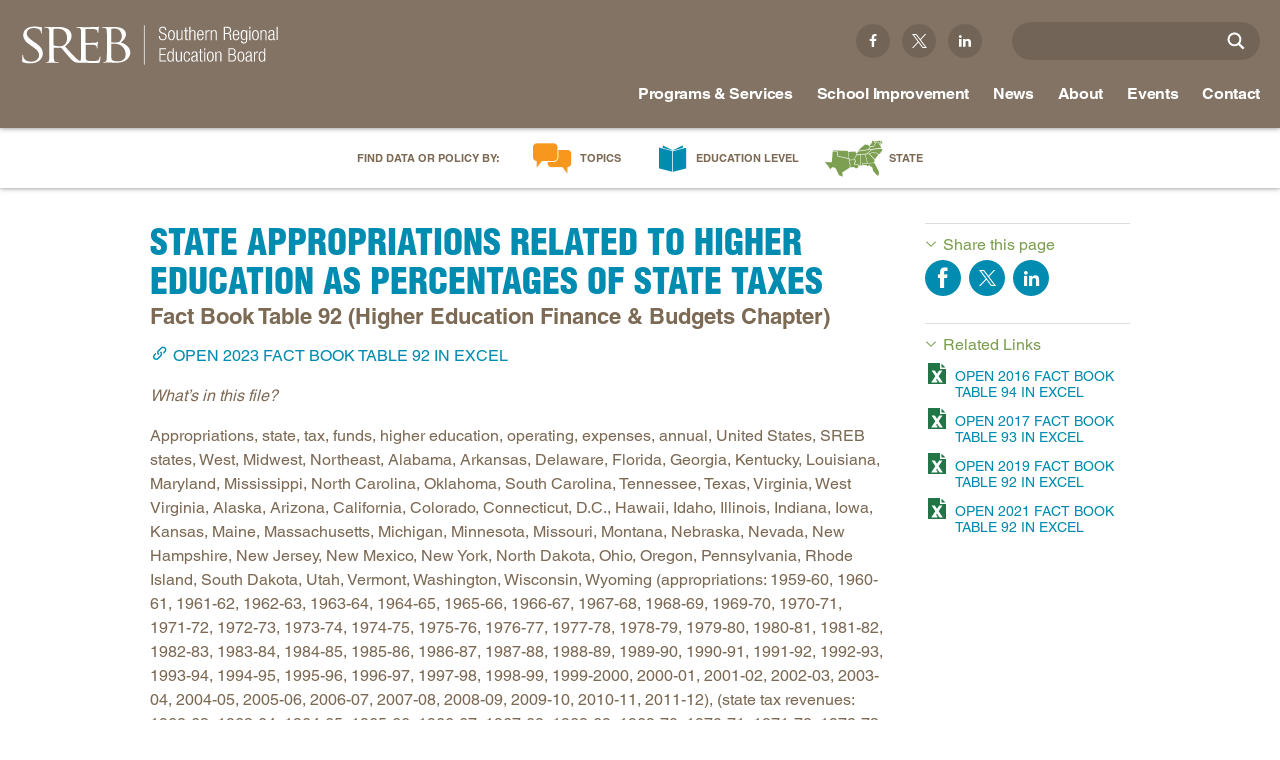

--- FILE ---
content_type: image/svg+xml
request_url: https://www.sreb.org/sites/default/themes/dtheme/img/search.svg
body_size: 15
content:
<?xml version="1.0" encoding="utf-8"?>
<!-- Generator: Adobe Illustrator 19.1.0, SVG Export Plug-In . SVG Version: 6.00 Build 0)  -->
<svg version="1.1" id="Layer_1" xmlns="http://www.w3.org/2000/svg" xmlns:xlink="http://www.w3.org/1999/xlink" x="0px" y="0px"
	 width="26px" height="26px" viewBox="0 0 26 26" enable-background="new 0 0 26 26" xml:space="preserve">
<g>
	<path fill="#FFFFFF" d="M6.579,11.391c0-2.688,2.189-4.875,4.879-4.875s4.878,2.187,4.878,4.875s-2.188,4.874-4.878,4.874
		S6.579,14.079,6.579,11.391 M21.445,19.837l-4.401-4.398c0.828-1.138,1.317-2.537,1.317-4.048c0-3.804-3.096-6.898-6.902-6.898
		s-6.903,3.094-6.903,6.898c0,3.803,3.097,6.897,6.903,6.897c1.442,0,2.783-0.445,3.892-1.204l4.424,4.422L21.445,19.837z"/>
</g>
</svg>
